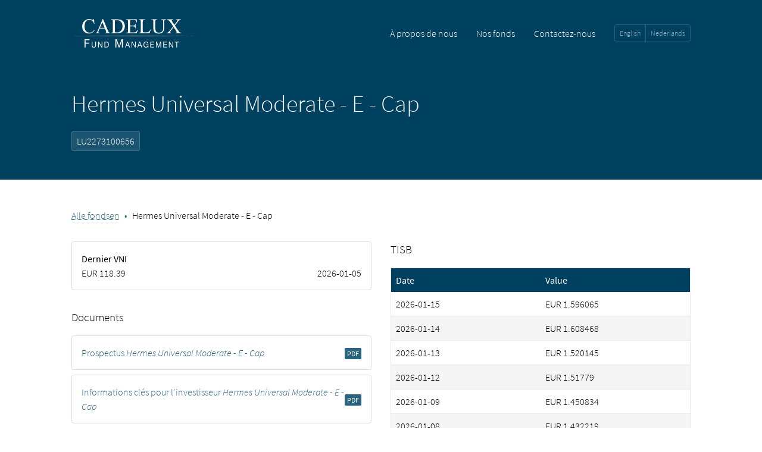

--- FILE ---
content_type: text/html; charset=UTF-8
request_url: https://www.cadelux.lu/fr-lu/fonds/hermes-universal-moderate-e-cap
body_size: 5501
content:
<!doctype html><!-- layout: base --><html lang="fr-LU"><head>
  
    <meta charset="utf-8">
    <title>Hermes Universal Moderate - E - cap</title>
    <meta name="description" content="CAD - Fonds">
    <meta name="og:locale" content="fr_LU">
    <meta name="theme-color" content="#28648a">
    <meta name="viewport" content="width=device-width, initial-scale=1">

    
    <meta property="og:description" content="CAD - Fonds">
    <meta property="og:title" content="Hermes Universal Moderate - E - cap">
    <meta name="twitter:description" content="CAD - Fonds">
    <meta name="twitter:title" content="Hermes Universal Moderate - E - cap">

    

    

    <style>
a.cta_button{-moz-box-sizing:content-box !important;-webkit-box-sizing:content-box !important;box-sizing:content-box !important;vertical-align:middle}.hs-breadcrumb-menu{list-style-type:none;margin:0px 0px 0px 0px;padding:0px 0px 0px 0px}.hs-breadcrumb-menu-item{float:left;padding:10px 0px 10px 10px}.hs-breadcrumb-menu-divider:before{content:'›';padding-left:10px}.hs-featured-image-link{border:0}.hs-featured-image{float:right;margin:0 0 20px 20px;max-width:50%}@media (max-width: 568px){.hs-featured-image{float:none;margin:0;width:100%;max-width:100%}}.hs-screen-reader-text{clip:rect(1px, 1px, 1px, 1px);height:1px;overflow:hidden;position:absolute !important;width:1px}
</style>

<link rel="stylesheet" href="https://www.cadelux.lu/hubfs/hub_generated/template_assets/1/50490454511/1766049792256/template_main.min.css">
<link rel="stylesheet" href="https://www.cadelux.lu/hubfs/hub_generated/module_assets/1/47707422944/1744228870308/module_Header.min.css">
<link rel="stylesheet" href="https://www.cadelux.lu/hs-fs/hub/25126500/hub_generated/template_assets/47706162413/1657618294642/cadel/css/cadelam.min.css">
<link rel="stylesheet" href="https://www.cadelux.lu/hubfs/hub_generated/module_assets/1/47715068915/1744228874435/module_Footer.min.css">

    


    
    <link rel="canonical" href="https://www.cadelux.lu/fr-lu/fonds/hermes-universal-moderate-e-cap">



<meta property="og:url" content="https://www.cadelux.lu/fr-lu/fonds/hermes-universal-moderate-e-cap">
<meta name="twitter:card" content="summary">
<meta http-equiv="content-language" content="fr-lu">
<link rel="alternate" hreflang="en-lu" href="https://www.cadelux.lu/en-lu/funds/hermes-universal-moderate-e-cap">
<link rel="alternate" hreflang="fr-lu" href="https://www.cadelux.lu/fr-lu/fonds/hermes-universal-moderate-e-cap">
<link rel="alternate" hreflang="nl-lu" href="https://www.cadelux.lu/nl-lu/fondsen/hermes-universal-moderate-e-cap">







    
    
    
    
    
      <script src="https://assets.cadelux.lu/script.js" data-site="DLULQRKD" defer></script>
    
    
  <meta name="generator" content="HubSpot"></head>
  <body data-site-language="fr" data-site-country="lu">
    <div class="page-wrapper">
      <div id="hs_cos_wrapper_module_16577980379926" class="hs_cos_wrapper hs_cos_wrapper_widget hs_cos_wrapper_type_module" style="" data-hs-cos-general-type="widget" data-hs-cos-type="module">

  













<div class="header">
  <div class="page-padding">
    <div class="container container--large">
      <div class="header__container">
        <a href="https://www.cadelux.lu?hsLang=fr-lu"><img src="https://www.cadelux.lu/hubfs/raw_assets/public/cadel/img/cadelux_logo.svg" class="header__logo hs-skip-lang-url-rewrite"></a>
        <div>
          <ul class="header__navigation">
            
              
            
              
                <li class="header__navigation-item">
                  <a href="https://www.cadelux.lu/fr-lu/a-propos-de-nous" class="header__navigation-link  hs-skip-lang-url-rewrite">À propos de nous</a>
                </li>
              
            
              
                <li class="header__navigation-item">
                  <a href="https://www.cadelux.lu/fr-lu/fonds" class="header__navigation-link  active hs-skip-lang-url-rewrite">Nos fonds</a>
                </li>
              
            
              
                <li class="header__navigation-item">
                  <a href="https://www.cadelux.lu/fr-lu/contact" class="header__navigation-link  hs-skip-lang-url-rewrite">Contactez-nous</a>
                </li>
              
            
             
              <li>
                <ul class="langswitch">
                
                  <li class="langswitch__item" data-lang="en-lu"><a class="langswitch__link hs-skip-lang-url-rewrite" href="/en-lu/funds">English</a></li>
                
                  <li class="langswitch__item" data-lang="nl-lu"><a class="langswitch__link hs-skip-lang-url-rewrite" href="/nl-lu/fondsen">Nederlands</a></li>
                
                </ul>
              </li>
            
          </ul>
          
        </div>
      </div>
    </div>
  </div>
</div></div>      
      <div class="page-content">
      <span id="hs_cos_wrapper_content" class="hs_cos_wrapper hs_cos_wrapper_widget_container hs_cos_wrapper_type_widget_container" style="" data-hs-cos-general-type="widget_container" data-hs-cos-type="widget_container"><div id="hs_cos_wrapper_widget_1656080022563" class="hs_cos_wrapper hs_cos_wrapper_widget hs_cos_wrapper_type_module" style="" data-hs-cos-general-type="widget" data-hs-cos-type="module">














  


  

  

  

  

  

  

  

  

  

  

  

  

  

  

  

  

  

  

  

  

  

  

  

  

  

  

  

  

  

  

  

  

  

  

  

  

  

  

  

  

  

  

  

  

  

  

  

  

  

  

  

  

  

  

  

  

  

  

  

  

  

  

  

  

  

  

  

  

  

  

  

  

  

  

  

  

  

  

  

  

  

  

  

  

  

  

  

  

  

  

  

  

  

  

  

  

  

  

  

  

  

  

  

  

  

  

  

  

  

  

  

  

  

  

  

  

  

  

  

  

  

  

  

  

  

  

  

  

  

  

  

  

  

  

  

  

  

  

  

  

  

  

  

  

  

  

  

  

  

  

  

  

  

  

  

  

  

  

  

  

  

  

  

  

  

  

  

  

  

  

  

  

  

  

  

  

  

  

  

  

  

  

  

  

  

  

  

  

  

  

  

  

  

  

  

  

  

  

  

  

  

  

  

  

  

  

  

  

  

  

  

  

  

  

  

  

  

  

  

  

  

  

  

  

  

  

  

  

  

  

  

  

  

  

  

  

  

  

  

  

  

  

  

  

  

  

  

  

  

  

  

  

  

  

  

  

  

  

  

  

  

  

  

  

  

  

  

  

  

  

  

  

  

  

  

  

  

  

  

  

  

  

  

  

  

  

  

  

  

  

  

  

  

  

  

  

  

  

  

  

  

  

  

  

  

  

  

  

  

  

  

  

  

  

  

  

  

  

  

  

  

  

  

  

  

  

  

  

  

  

  

  

  

  

  

  

  

  

  

  

  

  

  

  

  

  

  

  

  

  

  

  

  

  

  

  

  

  

  

  

  

  

  

  

  

  

  

  

  

  

  

  

  

  

  

  

  

  

  

  

  

  

  

  

  

  

  

  

  

  

  

  

  

  

  

  

  

  

  

  

  

  

  

  

  

  

  

  

  

  

  

  

  

  

  

  

  





<section class="section section__page-header" id="widget_1656080022563">
  <div class="page-header">
    <div class="page-padding">
      <div class="container container--large">
        <div class="page-header__container">
          <div class="richtext richtext--inverted">
            <h1>Hermes Universal Moderate - E - Cap</h1>
            <span class="fund__isin">LU2273100656</span>
          </div>
        </div>
      </div>
    </div>
  </div>
</section>

<section class="section section__funds" id="widget_1656080022563">
    <div class="page-padding">
      <div class="container container--large">
        <ul class="breadcrumb">
          <li><a href="./?hsLang=fr-lu">
          
          Alle fondsen
          
          </a></li>
          <li><span>Hermes Universal Moderate - E - Cap</span></li>
        </ul>
        <div class="fund__grid">
          <div class="fund__content">
            
            
            
            
            
            
            
            
            
            
            
            
            
            
            
            
            
            
            
            
            
            
            
            
            
            
            
            
            
            
            
            
            
            
            
            
            
            
            
            
            
            
            
            
            
            
            
            
            
            
            
            
            
            
            
            
            
            
            
            
            
            
            
            
            
            
            
            
            
            
            
            
            
            
            
            
            
            
            
            
            
            
            
            
            
            
            
            
            
            
            
            
            
            
            
            
            
            
            
            
            
            
            
            
            
            
            
            
            
            
            
            
            
            
            
            
            
            
            
            
            
            
            
            
            
            
            
            
            
            
            
            
            
            
            
            
            
            
            
            
            
            
            
            
            
            
            
            
            
            
            
            
            
            
            
            
            
            
            
            
            
            
            
            
            
            
            
            
            
            
            
            
            
            
            
            
            
            
            
            
            
            
            
            
            
            
            
            
            
            
            
            
            
            
            
            
            
            
            
            
            
            
            
            
            
            
            
            
            
            
            
            
            
            
            
            
            
            
            
            
            
            
            
            
            
            
            
            
            
            
            
            
            
            
            
            
            
            
            
            
            
            
            
            
            
            
            
            
            
            
            
            
            
            
            
            
            
            
            
            
            
            
            
            
            
            
            
            
            
            
            
            
            
            
            
            
            
            
            
            
            
            
            
            
            
            
            
            
            
            
            
            
            
            
            
            
            
            
            
            
            
            
            
            
            
            
            
            
            
            
            
            
            
            
            
            
            
            
            
            
            
            
            
            
            
            
            
            
            
            
            
            
            
            
            
            
            
            
            
            
            
            
            
            
            
            
            
            
            
            
            
            
            
            
            
            
            
            
            
            
            
            
            
            
            
            
            
            
            
            
            
            
            
            
            
            
            
            
            
            
            
            
            
            
            
            
            
            
            
            
            
            
            
            
            
            
            
            
            
            
            
            
            
            
            
            
            
            
            
            
            
            
            
            
            
            
            
            
            
            
            
            
            
            
            
            
            
            
            
            
            
            
            
            
            
            
            
            
            
            
            
            
            
            
            
            
            
            
            
            
            
            
            
            
            
            
            
            
            
            
            
            
            
            
            
            
            
            
            
            
            
            
            <div class="cad-fund__niw">
              
              <strong>Dernier VNI</strong>
              
              <div class="fund__niw-grid">
                <div class="fund__niw-value">
                  EUR 118.39
                </div>
                <div class="fund__niw-date">
                  2026-01-05
                </div>
              </div>
            </div>
            
            
            
            
            
            
            
            
            
            
            
            
            
            
            
            
            
            
            
            
            
            
            
            
            
            
            
            
            
            
            
            
            
            
            
            
            
            
            
            
            
            
            
            
            
            
            
            
            
            
            
            
            
            
            
            
            
            
            
            
            
            
            
            
            
            
            
            
            
            
            
            
            
            
            
            
            
            
            
            
            
            
            
            
            
            
            
            
            
            
            
            
            
            
            
            
            
            
            
            
            
            
            
            
            
            
            
            
            
            
            
            
            
            
            
            
            
            
            
            
            
            
            
            
            
            
            
            
            
            
            
            
            
            
            
            
            
            
            
            
            
            
            
            
            
            
            
            
            
            
            
            
            
            
            
            
            
            
            
            
            
            
            
            
            
            
            
            
            
            
            
            
            
            
            
            
            
            
            
            
            
            
            
            
            
            
            
            
            
            
            
            
            
            
            
            
            
            
            
            
            
            
            
            
            
            
            
            
            
            
            
            
            
            
            
            
            
            
            
            
            
            
            
            
            
            
            
            
            
            
            
            
            
            
            
            
            
            
            
            
            
            
            
            
            
            
            
            
            
            
            
            
            
            
            
            
            
            
            
            
            
            
            
            
            
            
            
            
            
            
            
            
            
            
            
            
            
            
            
            
            
            
            
            
            
            
            
            
            
            
            
            
            
            
            
            
            
            
            
            
            
            
            
            
            
            
            
            
            
            
            
            
            
            
            
            
            
            
            
            
            
            
            
            
            
            
            
            
            
            
            
            
            
            
            
            
            
            
            
            
            
            
            
            
            
            
            
            
            
            
            
            
            
            
            
            
            
            
            
            
            
            
            
            
            <div class="">
              
              <h3>Documents</h3>
              
              <ul class="fund__downloads">
                               
                
                  
                  <li><a href="https://cdn.cadelux.lu/online/Prospectus/HERMES_Prospectus__FR.pdf" target="_blank"><span>Prospectus <em>Hermes Universal Moderate - E - Cap</em></span> <div><span class="fund__downloads-type">PDF</span></div></a></li>
                  
                
    
                
                
                  
                  <li><a href="https://priips-document.com/cadelux/LU2273100656/fr/" target="_blank"><span>Informations clés pour l'investisseur <em>Hermes Universal Moderate - E - Cap</em></span> <div><span class="fund__downloads-type">PDF</span></div></a></li>
                  
                

                
                
                  
                  <li><a href="https://cdn.cadelux.lu/online/Rapportannuel/HERMES__FR.pdf" target="_blank"><span>Rapport annuel <em>Hermes Universal Moderate - E - Cap</em></span> <div><span class="fund__downloads-type">PDF</span></div></a></li>
                  
                

                
                
                  
                  <li><a href="https://cdn.cadelux.lu/online/Rapportsemestriel/HERMES_SEMI__FR.pdf" target="_blank"><span>Rapport semestriel <em>Hermes Universal Moderate - E - Cap</em></span> <div><span class="fund__downloads-type">PDF</span></div></a></li>
                  
                
                
                
                
              
              
              
                
                  
                
              
              
                
                
                  
                  <li><a href="https://cdn.cadelux.lu/online/SFDR/sfdr-disclosure.com_cadelux_website_fr_HERMES_UNIVERSAL_MODERATE.pdf" target="_blank"><span>Sustainability Disclosure <em>Hermes Universal Moderate - E - Cap</em></span> <div><span class="fund__downloads-type">PDF</span></div></a></li>
                  
                
              
              </ul>
            </div>
          </div>
          <div class="fund__tisb">
            <h3>TISB</h3>
            
            
            
            
            
            <table class="">
              <thead class="fund__tisb-head">
                <tr>
                  
                  <th>Date</th>
                  <th>Value</th>
                  
                </tr>
              </thead>
              <tbody class="fund__tisb-body">
              
              
                <tr>
                  <td>2026-01-15</td>
                  <td>EUR 1.596065</td>
                </tr>
              
                <tr>
                  <td>2026-01-14</td>
                  <td>EUR 1.608468</td>
                </tr>
              
                <tr>
                  <td>2026-01-13</td>
                  <td>EUR 1.520145</td>
                </tr>
              
                <tr>
                  <td>2026-01-12</td>
                  <td>EUR 1.51779</td>
                </tr>
              
                <tr>
                  <td>2026-01-09</td>
                  <td>EUR 1.450834</td>
                </tr>
              
                <tr>
                  <td>2026-01-08</td>
                  <td>EUR 1.432219</td>
                </tr>
              
                <tr>
                  <td>2026-01-07</td>
                  <td>EUR 1.460158</td>
                </tr>
              
                <tr>
                  <td>2026-01-06</td>
                  <td>EUR 1.321062</td>
                </tr>
              
                <tr>
                  <td>2026-01-05</td>
                  <td>EUR 1.216311</td>
                </tr>
              
                <tr>
                  <td>2026-01-02</td>
                  <td>EUR 1.106462</td>
                </tr>
              
                <tr>
                  <td>2025-12-31</td>
                  <td>EUR 1.211504</td>
                </tr>
              
                <tr>
                  <td>2025-12-30</td>
                  <td>EUR 1.209829</td>
                </tr>
              
                <tr>
                  <td>2025-12-29</td>
                  <td>EUR 1.260383</td>
                </tr>
              
                <tr>
                  <td>2025-12-24</td>
                  <td>EUR 1.129893</td>
                </tr>
              
                <tr>
                  <td>2025-12-23</td>
                  <td>EUR 1.111992</td>
                </tr>
              
                <tr>
                  <td>2025-12-22</td>
                  <td>EUR 1.025498</td>
                </tr>
              
                <tr>
                  <td>2025-12-19</td>
                  <td>EUR 1.023</td>
                </tr>
              
                <tr>
                  <td>2025-12-18</td>
                  <td>EUR 1.144012</td>
                </tr>
              
                <tr>
                  <td>2025-12-17</td>
                  <td>EUR 1.101622</td>
                </tr>
              
                <tr>
                  <td>2025-12-16</td>
                  <td>EUR 1.152066</td>
                </tr>
              
                <tr>
                  <td>2025-12-15</td>
                  <td>EUR 1.104342</td>
                </tr>
              
                <tr>
                  <td>2025-12-12</td>
                  <td>EUR 1.07771</td>
                </tr>
              
                <tr>
                  <td>2025-12-11</td>
                  <td>EUR 1.11313</td>
                </tr>
              
                <tr>
                  <td>2025-12-10</td>
                  <td>EUR 1.073925</td>
                </tr>
              
                <tr>
                  <td>2025-12-09</td>
                  <td>EUR 1.117298</td>
                </tr>
              
                <tr>
                  <td>2025-12-08</td>
                  <td>EUR 1.110631</td>
                </tr>
              
                <tr>
                  <td>2025-12-05</td>
                  <td>EUR 1.323162</td>
                </tr>
              
                <tr>
                  <td>2025-12-04</td>
                  <td>EUR 1.394497</td>
                </tr>
              
                <tr>
                  <td>2025-12-03</td>
                  <td>EUR 1.437662</td>
                </tr>
              
                <tr>
                  <td>2025-12-02</td>
                  <td>EUR 1.393972</td>
                </tr>
              
                <tr>
                  <td>2025-12-01</td>
                  <td>EUR 1.363471</td>
                </tr>
              
                <tr>
                  <td>2025-11-28</td>
                  <td>EUR 1.512193</td>
                </tr>
              
                <tr>
                  <td>2025-11-27</td>
                  <td>EUR 1.52078</td>
                </tr>
              
                <tr>
                  <td>2025-11-26</td>
                  <td>EUR 1.532551</td>
                </tr>
              
                <tr>
                  <td>2025-11-25</td>
                  <td>EUR 1.498169</td>
                </tr>
              
                <tr>
                  <td>2025-11-24</td>
                  <td>EUR 1.437899</td>
                </tr>
              
                <tr>
                  <td>2025-11-21</td>
                  <td>EUR 1.370543</td>
                </tr>
              
                <tr>
                  <td>2025-11-20</td>
                  <td>EUR 1.38817</td>
                </tr>
              
                <tr>
                  <td>2025-11-19</td>
                  <td>EUR 1.3677</td>
                </tr>
              
                <tr>
                  <td>2025-11-18</td>
                  <td>EUR 1.343436</td>
                </tr>
              
                <tr>
                  <td>2025-11-17</td>
                  <td>EUR 1.36905</td>
                </tr>
              
                <tr>
                  <td>2025-11-14</td>
                  <td>EUR 1.333832</td>
                </tr>
              
                <tr>
                  <td>2025-11-13</td>
                  <td>EUR 1.464406</td>
                </tr>
              
                <tr>
                  <td>2025-11-12</td>
                  <td>EUR 1.618702</td>
                </tr>
              
                <tr>
                  <td>2025-11-10</td>
                  <td>EUR 1.515522</td>
                </tr>
              
                <tr>
                  <td>2025-11-07</td>
                  <td>EUR 1.47626</td>
                </tr>
              
                <tr>
                  <td>2025-11-06</td>
                  <td>EUR 1.594695</td>
                </tr>
              
                <tr>
                  <td>2025-11-05</td>
                  <td>EUR 1.566121</td>
                </tr>
              
                <tr>
                  <td>2025-11-04</td>
                  <td>EUR 1.621358</td>
                </tr>
              
                <tr>
                  <td>2025-11-03</td>
                  <td>EUR 1.626269</td>
                </tr>
              
                <tr>
                  <td>2025-10-31</td>
                  <td>EUR 1.742205</td>
                </tr>
              
                <tr>
                  <td>2025-10-30</td>
                  <td>EUR 1.70065</td>
                </tr>
              
                <tr>
                  <td>2025-10-29</td>
                  <td>EUR 1.765719</td>
                </tr>
              
                <tr>
                  <td>2025-10-28</td>
                  <td>EUR 1.746063</td>
                </tr>
              
                <tr>
                  <td>2025-10-27</td>
                  <td>EUR 1.739689</td>
                </tr>
              
                <tr>
                  <td>2025-10-24</td>
                  <td>EUR 1.651971</td>
                </tr>
              
                <tr>
                  <td>2025-10-23</td>
                  <td>EUR 1.75645</td>
                </tr>
              
                <tr>
                  <td>2025-10-22</td>
                  <td>EUR 1.816268</td>
                </tr>
              
                <tr>
                  <td>2025-10-21</td>
                  <td>EUR 1.834244</td>
                </tr>
              
                <tr>
                  <td>2025-10-20</td>
                  <td>EUR 1.750564</td>
                </tr>
              
                <tr>
                  <td>2025-10-17</td>
                  <td>EUR 1.713098</td>
                </tr>
              
                <tr>
                  <td>2025-10-16</td>
                  <td>EUR 1.787835</td>
                </tr>
              
                <tr>
                  <td>2025-10-15</td>
                  <td>EUR 1.764357</td>
                </tr>
              
                <tr>
                  <td>2025-10-14</td>
                  <td>EUR 1.571462</td>
                </tr>
              
                <tr>
                  <td>2025-10-13</td>
                  <td>EUR 1.520456</td>
                </tr>
              
                <tr>
                  <td>2025-10-10</td>
                  <td>EUR 1.471901</td>
                </tr>
              
                <tr>
                  <td>2025-10-09</td>
                  <td>EUR 1.407095</td>
                </tr>
              
                <tr>
                  <td>2025-10-08</td>
                  <td>EUR 1.467909</td>
                </tr>
              
                <tr>
                  <td>2025-10-07</td>
                  <td>EUR 1.363393</td>
                </tr>
              
                <tr>
                  <td>2025-10-06</td>
                  <td>EUR 1.342651</td>
                </tr>
              
                <tr>
                  <td>2025-10-03</td>
                  <td>EUR 1.38936</td>
                </tr>
              
                <tr>
                  <td>2025-10-02</td>
                  <td>EUR 1.376143</td>
                </tr>
              
                <tr>
                  <td>2025-10-01</td>
                  <td>EUR 1.299282</td>
                </tr>
              
                <tr>
                  <td>2025-09-30</td>
                  <td>EUR 1.276069</td>
                </tr>
              
                <tr>
                  <td>2025-09-29</td>
                  <td>EUR 1.273619</td>
                </tr>
              
                <tr>
                  <td>2025-09-26</td>
                  <td>EUR 1.150595</td>
                </tr>
              
                <tr>
                  <td>2025-09-25</td>
                  <td>EUR 1.088773</td>
                </tr>
              
                <tr>
                  <td>2025-09-24</td>
                  <td>EUR 1.180309</td>
                </tr>
              
                <tr>
                  <td>2025-09-23</td>
                  <td>EUR 1.173033</td>
                </tr>
              
                <tr>
                  <td>2025-09-22</td>
                  <td>EUR 1.174545</td>
                </tr>
              
                <tr>
                  <td>2025-09-19</td>
                  <td>EUR 1.170429</td>
                </tr>
              
                <tr>
                  <td>2025-09-18</td>
                  <td>EUR 1.213183</td>
                </tr>
              
                <tr>
                  <td>2025-09-17</td>
                  <td>EUR 1.30445</td>
                </tr>
              
                <tr>
                  <td>2025-09-16</td>
                  <td>EUR 1.264853</td>
                </tr>
              
                <tr>
                  <td>2025-09-15</td>
                  <td>EUR 1.273743</td>
                </tr>
              
                <tr>
                  <td>2025-09-12</td>
                  <td>EUR 1.176153</td>
                </tr>
              
                <tr>
                  <td>2025-09-11</td>
                  <td>EUR 1.308751</td>
                </tr>
              
                <tr>
                  <td>2025-09-10</td>
                  <td>EUR 1.320775</td>
                </tr>
              
                <tr>
                  <td>2025-09-09</td>
                  <td>EUR 1.279888</td>
                </tr>
              
                <tr>
                  <td>2025-09-08</td>
                  <td>EUR 1.293053</td>
                </tr>
              
                <tr>
                  <td>2025-09-05</td>
                  <td>EUR 1.2029</td>
                </tr>
              
                <tr>
                  <td>2025-09-04</td>
                  <td>EUR 1.02088</td>
                </tr>
              
                <tr>
                  <td>2025-09-03</td>
                  <td>EUR 0.916846</td>
                </tr>
              
                <tr>
                  <td>2025-09-02</td>
                  <td>EUR 0.796298</td>
                </tr>
              
                <tr>
                  <td>2025-09-01</td>
                  <td>EUR 0.951538</td>
                </tr>
              
                <tr>
                  <td>2025-08-29</td>
                  <td>EUR 1.023644</td>
                </tr>
              
                <tr>
                  <td>2025-08-28</td>
                  <td>EUR 1.111176</td>
                </tr>
              
                <tr>
                  <td>2025-08-27</td>
                  <td>EUR 1.103022</td>
                </tr>
              
                <tr>
                  <td>2025-08-26</td>
                  <td>EUR 1.060105</td>
                </tr>
              
                <tr>
                  <td>2025-08-25</td>
                  <td>EUR 0.977514</td>
                </tr>
              
                <tr>
                  <td>2025-08-22</td>
                  <td>EUR 1.078371</td>
                </tr>
              
                <tr>
                  <td>2025-08-21</td>
                  <td>EUR 0.984079</td>
                </tr>
              
                <tr>
                  <td>2025-08-20</td>
                  <td>EUR 1.150996</td>
                </tr>
              
                <tr>
                  <td>2025-08-19</td>
                  <td>EUR 1.086067</td>
                </tr>
              
                <tr>
                  <td>2025-08-18</td>
                  <td>EUR 1.048952</td>
                </tr>
              
                <tr>
                  <td>2025-08-14</td>
                  <td>EUR 1.172688</td>
                </tr>
              
                <tr>
                  <td>2025-08-13</td>
                  <td>EUR 1.234047</td>
                </tr>
              
                <tr>
                  <td>2025-08-12</td>
                  <td>EUR 1.026237</td>
                </tr>
              
                <tr>
                  <td>2025-08-11</td>
                  <td>EUR 1.134077</td>
                </tr>
              
                <tr>
                  <td>2025-08-08</td>
                  <td>EUR 1.124934</td>
                </tr>
              
                <tr>
                  <td>2025-08-07</td>
                  <td>EUR 1.268479</td>
                </tr>
              
                <tr>
                  <td>2025-08-06</td>
                  <td>EUR 1.203211</td>
                </tr>
              
                <tr>
                  <td>2025-08-05</td>
                  <td>EUR 1.275346</td>
                </tr>
              
                <tr>
                  <td>2025-08-04</td>
                  <td>EUR 1.257948</td>
                </tr>
              
                <tr>
                  <td>2025-08-01</td>
                  <td>EUR 1.079194</td>
                </tr>
              
                <tr>
                  <td>2025-07-31</td>
                  <td>EUR 1.110958</td>
                </tr>
              
                <tr>
                  <td>2025-07-30</td>
                  <td>EUR 1.081605</td>
                </tr>
              
                <tr>
                  <td>2025-07-29</td>
                  <td>EUR 1.071328</td>
                </tr>
              
                <tr>
                  <td>2025-07-28</td>
                  <td>EUR 1.08886</td>
                </tr>
              
                <tr>
                  <td>2025-07-25</td>
                  <td>EUR 0.923165</td>
                </tr>
              
                <tr>
                  <td>2025-07-24</td>
                  <td>EUR 0.962276</td>
                </tr>
              
                <tr>
                  <td>2025-07-23</td>
                  <td>EUR 1.156468</td>
                </tr>
              
                <tr>
                  <td>2025-07-22</td>
                  <td>EUR 1.243649</td>
                </tr>
              
                <tr>
                  <td>2025-07-18</td>
                  <td>EUR 0.932283</td>
                </tr>
              
                <tr>
                  <td>2025-07-17</td>
                  <td>EUR 0.971361</td>
                </tr>
              
                <tr>
                  <td>2025-07-16</td>
                  <td>EUR 0.935609</td>
                </tr>
              
                <tr>
                  <td>2025-07-15</td>
                  <td>EUR 0.87929</td>
                </tr>
              
                <tr>
                  <td>2025-07-14</td>
                  <td>EUR 0.813075</td>
                </tr>
              
                <tr>
                  <td>2025-07-11</td>
                  <td>EUR 0.809291</td>
                </tr>
              
                <tr>
                  <td>2025-07-10</td>
                  <td>EUR 0.876101</td>
                </tr>
              
                <tr>
                  <td>2025-07-09</td>
                  <td>EUR 0.955604</td>
                </tr>
              
                <tr>
                  <td>2025-07-08</td>
                  <td>EUR 0.890685</td>
                </tr>
              
                <tr>
                  <td>2025-07-07</td>
                  <td>EUR 1.014193</td>
                </tr>
              
                <tr>
                  <td>2025-07-04</td>
                  <td>EUR 1.08901</td>
                </tr>
              
                <tr>
                  <td>2025-07-03</td>
                  <td>EUR 1.045661</td>
                </tr>
              
                <tr>
                  <td>2025-07-02</td>
                  <td>EUR 0.861229</td>
                </tr>
              
                <tr>
                  <td>2025-07-01</td>
                  <td>EUR 0.930526</td>
                </tr>
              
                <tr>
                  <td>2025-06-30</td>
                  <td>EUR 0.7922</td>
                </tr>
              
                <tr>
                  <td>2025-06-27</td>
                  <td>EUR 0.796336</td>
                </tr>
              
                <tr>
                  <td>2025-06-26</td>
                  <td>EUR 0.84343</td>
                </tr>
              
                <tr>
                  <td>2025-06-25</td>
                  <td>EUR 0.82891</td>
                </tr>
              
                <tr>
                  <td>2025-06-24</td>
                  <td>EUR 0.870949</td>
                </tr>
              
                <tr>
                  <td>2025-06-23</td>
                  <td>EUR 0.878734</td>
                </tr>
              
                <tr>
                  <td>2025-06-20</td>
                  <td>EUR 0.858452</td>
                </tr>
              
                <tr>
                  <td>2025-06-19</td>
                  <td>EUR 0.824183</td>
                </tr>
              
                <tr>
                  <td>2025-06-18</td>
                  <td>EUR 0.941741</td>
                </tr>
              
                <tr>
                  <td>2025-06-17</td>
                  <td>EUR 0.837758</td>
                </tr>
              
                <tr>
                  <td>2025-06-16</td>
                  <td>EUR 0.859309</td>
                </tr>
              
                <tr>
                  <td>2025-06-13</td>
                  <td>EUR 0.783652</td>
                </tr>
              
                <tr>
                  <td>2025-06-12</td>
                  <td>EUR 1.015144</td>
                </tr>
              
                <tr>
                  <td>2025-06-11</td>
                  <td>EUR 0.899809</td>
                </tr>
              
                <tr>
                  <td>2025-06-10</td>
                  <td>EUR 0.917649</td>
                </tr>
              
                <tr>
                  <td>2025-06-06</td>
                  <td>EUR 0.686585</td>
                </tr>
              
                <tr>
                  <td>2025-06-05</td>
                  <td>EUR 0.644529</td>
                </tr>
              
                <tr>
                  <td>2025-06-04</td>
                  <td>EUR 0.840842</td>
                </tr>
              
                <tr>
                  <td>2025-06-03</td>
                  <td>EUR 0.823899</td>
                </tr>
              
                <tr>
                  <td>2025-06-02</td>
                  <td>EUR 0.777115</td>
                </tr>
              
                <tr>
                  <td>2025-05-30</td>
                  <td>EUR 0.857348</td>
                </tr>
              
                <tr>
                  <td>2025-05-28</td>
                  <td>EUR 0.654827</td>
                </tr>
              
                <tr>
                  <td>2025-05-27</td>
                  <td>EUR 0.68419</td>
                </tr>
              
                <tr>
                  <td>2025-05-26</td>
                  <td>EUR 0.540101</td>
                </tr>
              
                <tr>
                  <td>2025-05-23</td>
                  <td>EUR 0.480521</td>
                </tr>
              
                <tr>
                  <td>2025-05-22</td>
                  <td>EUR 0.340706</td>
                </tr>
              
                <tr>
                  <td>2025-05-21</td>
                  <td>EUR 0.320947</td>
                </tr>
              
                <tr>
                  <td>2025-05-20</td>
                  <td>EUR 0.477022</td>
                </tr>
              
                <tr>
                  <td>2025-05-19</td>
                  <td>EUR 0.506074</td>
                </tr>
              
                <tr>
                  <td>2025-05-16</td>
                  <td>EUR 0.522014</td>
                </tr>
              
                <tr>
                  <td>2025-05-15</td>
                  <td>EUR 0.388723</td>
                </tr>
              
                <tr>
                  <td>2025-05-14</td>
                  <td>EUR 0.16962</td>
                </tr>
              
                <tr>
                  <td>2025-05-13</td>
                  <td>EUR 0.238966</td>
                </tr>
              
                <tr>
                  <td>2025-05-12</td>
                  <td>EUR 0.327445</td>
                </tr>
              
                <tr>
                  <td>2025-05-09</td>
                  <td>EUR 0.433991</td>
                </tr>
              
                <tr>
                  <td>2025-05-08</td>
                  <td>EUR 0.473795</td>
                </tr>
              
                <tr>
                  <td>2025-05-07</td>
                  <td>EUR 0.574118</td>
                </tr>
              
                <tr>
                  <td>2025-05-06</td>
                  <td>EUR 0.342553</td>
                </tr>
              
                <tr>
                  <td>2025-05-05</td>
                  <td>EUR 0.376699</td>
                </tr>
              
                <tr>
                  <td>2025-05-02</td>
                  <td>EUR 0.322695</td>
                </tr>
              
                <tr>
                  <td>2025-04-30</td>
                  <td>EUR 0.542116</td>
                </tr>
              
                <tr>
                  <td>2025-04-29</td>
                  <td>EUR 0.423207</td>
                </tr>
              
                <tr>
                  <td>2025-04-28</td>
                  <td>EUR 0.407517</td>
                </tr>
              
                <tr>
                  <td>2025-04-25</td>
                  <td>EUR 0.544736</td>
                </tr>
              
                <tr>
                  <td>2025-04-24</td>
                  <td>EUR 0.581894</td>
                </tr>
              
                <tr>
                  <td>2025-04-23</td>
                  <td>EUR 0.408606</td>
                </tr>
              
                <tr>
                  <td>2025-04-22</td>
                  <td>EUR 0.38406</td>
                </tr>
              
                <tr>
                  <td>2025-04-17</td>
                  <td>EUR 0.278304</td>
                </tr>
              
                <tr>
                  <td>2025-04-16</td>
                  <td>EUR 0.037571</td>
                </tr>
              
                <tr>
                  <td>2025-04-15</td>
                  <td>EUR -0.040171</td>
                </tr>
              
                <tr>
                  <td>2025-04-14</td>
                  <td>EUR -0.140621</td>
                </tr>
              
                <tr>
                  <td>2025-04-11</td>
                  <td>EUR -0.445751</td>
                </tr>
              
                <tr>
                  <td>2025-04-10</td>
                  <td>EUR -0.247062</td>
                </tr>
              
                <tr>
                  <td>2025-04-09</td>
                  <td>EUR -0.449427</td>
                </tr>
              
                <tr>
                  <td>2025-04-08</td>
                  <td>EUR -0.252655</td>
                </tr>
              
                <tr>
                  <td>2025-04-07</td>
                  <td>EUR -0.35752</td>
                </tr>
              
                <tr>
                  <td>2025-04-04</td>
                  <td>EUR -0.040528</td>
                </tr>
              
                <tr>
                  <td>2025-04-03</td>
                  <td>EUR 0.04219</td>
                </tr>
              
                <tr>
                  <td>2025-04-02</td>
                  <td>EUR 0.053674</td>
                </tr>
              
                <tr>
                  <td>2025-04-01</td>
                  <td>EUR 0.15828</td>
                </tr>
              
                <tr>
                  <td>2025-03-31</td>
                  <td>EUR -0.028552</td>
                </tr>
              
                <tr>
                  <td>2025-03-28</td>
                  <td>EUR 0.073766</td>
                </tr>
              
                <tr>
                  <td>2025-03-27</td>
                  <td>EUR -0.041178</td>
                </tr>
              
                <tr>
                  <td>2025-03-26</td>
                  <td>EUR -0.057168</td>
                </tr>
              
                <tr>
                  <td>2025-03-25</td>
                  <td>EUR -0.088693</td>
                </tr>
              
                <tr>
                  <td>2025-03-24</td>
                  <td>EUR -0.038633</td>
                </tr>
              
                <tr>
                  <td>2025-03-21</td>
                  <td>EUR -0.049855</td>
                </tr>
              
                <tr>
                  <td>2025-03-20</td>
                  <td>EUR -0.114892</td>
                </tr>
              
                <tr>
                  <td>2025-03-19</td>
                  <td>EUR -0.229439</td>
                </tr>
              
                <tr>
                  <td>2025-03-18</td>
                  <td>EUR -0.295807</td>
                </tr>
              
                <tr>
                  <td>2025-03-17</td>
                  <td>EUR -0.33327</td>
                </tr>
              
                <tr>
                  <td>2025-03-14</td>
                  <td>EUR -0.484626</td>
                </tr>
              
                <tr>
                  <td>2025-03-13</td>
                  <td>EUR -0.413834</td>
                </tr>
              
                <tr>
                  <td>2025-03-12</td>
                  <td>EUR -0.376394</td>
                </tr>
              
                <tr>
                  <td>2025-03-11</td>
                  <td>EUR -0.394346</td>
                </tr>
              
                <tr>
                  <td>2025-03-10</td>
                  <td>EUR -0.160435</td>
                </tr>
              
                <tr>
                  <td>2025-03-07</td>
                  <td>EUR -0.233572</td>
                </tr>
              
                <tr>
                  <td>2025-03-06</td>
                  <td>EUR -0.216169</td>
                </tr>
              
                <tr>
                  <td>2025-03-05</td>
                  <td>EUR -0.07475</td>
                </tr>
              
                <tr>
                  <td>2025-03-04</td>
                  <td>EUR 0.836536</td>
                </tr>
              
                <tr>
                  <td>2025-03-03</td>
                  <td>EUR 0.98368</td>
                </tr>
              
                <tr>
                  <td>2025-02-28</td>
                  <td>EUR 1.245574</td>
                </tr>
              
                <tr>
                  <td>2025-02-27</td>
                  <td>EUR 1.220893</td>
                </tr>
              
                <tr>
                  <td>2025-02-26</td>
                  <td>EUR 1.106248</td>
                </tr>
              
                <tr>
                  <td>2025-02-25</td>
                  <td>EUR 0.993282</td>
                </tr>
              
                <tr>
                  <td>2025-02-24</td>
                  <td>EUR 0.961899</td>
                </tr>
              
                <tr>
                  <td>2025-02-21</td>
                  <td>EUR 0.958039</td>
                </tr>
              
                <tr>
                  <td>2025-02-20</td>
                  <td>EUR 0.72824</td>
                </tr>
              
                <tr>
                  <td>2025-02-19</td>
                  <td>EUR 0.706819</td>
                </tr>
              
                <tr>
                  <td>2025-02-18</td>
                  <td>EUR 0.87649</td>
                </tr>
              
                <tr>
                  <td>2025-02-17</td>
                  <td>EUR 0.843199</td>
                </tr>
              
                <tr>
                  <td>2025-02-14</td>
                  <td>EUR 0.952273</td>
                </tr>
              
                <tr>
                  <td>2025-02-13</td>
                  <td>EUR 0.986664</td>
                </tr>
              
                <tr>
                  <td>2025-02-12</td>
                  <td>EUR 0.799066</td>
                </tr>
              
                <tr>
                  <td>2025-02-11</td>
                  <td>EUR 0.974398</td>
                </tr>
              
                <tr>
                  <td>2025-02-10</td>
                  <td>EUR 1.248022</td>
                </tr>
              
                <tr>
                  <td>2025-02-07</td>
                  <td>EUR 1.176304</td>
                </tr>
              
                <tr>
                  <td>2025-02-06</td>
                  <td>EUR 1.13829</td>
                </tr>
              
                <tr>
                  <td>2025-02-05</td>
                  <td>EUR 1.129362</td>
                </tr>
              
                <tr>
                  <td>2025-02-04</td>
                  <td>EUR 1.022756</td>
                </tr>
              
                <tr>
                  <td>2025-02-03</td>
                  <td>EUR 1.023718</td>
                </tr>
              
                <tr>
                  <td>2025-01-31</td>
                  <td>EUR 0.825655</td>
                </tr>
              
                <tr>
                  <td>2025-01-30</td>
                  <td>EUR 0.550146</td>
                </tr>
              
                <tr>
                  <td>2025-01-29</td>
                  <td>EUR 0.294969</td>
                </tr>
              
                <tr>
                  <td>2025-01-28</td>
                  <td>EUR 0.306307</td>
                </tr>
              
                <tr>
                  <td>2025-01-27</td>
                  <td>EUR 0.303448</td>
                </tr>
              
                <tr>
                  <td>2025-01-24</td>
                  <td>EUR 0.191802</td>
                </tr>
              
                <tr>
                  <td>2025-01-23</td>
                  <td>EUR 0.30813</td>
                </tr>
              
                <tr>
                  <td>2025-01-22</td>
                  <td>EUR 0.37931</td>
                </tr>
              
                <tr>
                  <td>2025-01-21</td>
                  <td>EUR 0.390629</td>
                </tr>
              
                <tr>
                  <td>2025-01-20</td>
                  <td>EUR 0.325781</td>
                </tr>
              
                <tr>
                  <td>2025-01-17</td>
                  <td>EUR 0.36058</td>
                </tr>
              
                <tr>
                  <td>2025-01-16</td>
                  <td>EUR 0.270249</td>
                </tr>
              
              </tbody>
            </table>
            
            
            <p>Download <a href="/hubfs/TISHIST/C135215_tishistory.txt?hsLang=fr-lu">full history</a>.</p> 
            
          </div>
        </div>
      </div>
    </div>
</section>
NO</div></span>
      </div>
      <div id="hs_cos_wrapper_module_165779849188314" class="hs_cos_wrapper hs_cos_wrapper_widget hs_cos_wrapper_type_module" style="" data-hs-cos-general-type="widget" data-hs-cos-type="module">


  

<div class="footer">
  <div class="page-padding">
    <div class="container container--large">
      <div class="footer__container">
        <div class="footer__footer">
          <ul class="footer__navigation">
          
            
          
            
            <!-- (PageTreeNode: PageTreeNode{label=À propos de nous, url=https://www.cadelux.lu/fr-lu/a-propos-de-nous, children=, activeBranch=false, activeNode=false, level=1, pageTitle=CAD Over Ons FRLU, pageId=50378412730, slug=fr-lu/a-propos-de-nous, linkTarget=null})-->
            <li class="">
              <a href="https://www.cadelux.lu/fr-lu/a-propos-de-nous?hsLang=fr-lu" class=" ">À propos de nous</a>
            </li>
            
          
            
            <!-- (PageTreeNode: PageTreeNode{label=Nos fonds, url=https://www.cadelux.lu/fr-lu/fonds, children=, activeBranch=true, activeNode=true, level=1, pageTitle=CAD - Fondsen FRLU, pageId=50379788278, slug=fr-lu/fonds, linkTarget=null})-->
            <li class="">
              <a href="https://www.cadelux.lu/fr-lu/fonds?hsLang=fr-lu" class="  active">Nos fonds</a>
            </li>
            
          
            
            <!-- (PageTreeNode: PageTreeNode{label=Documents divers, url=https://www.cadelux.lu/fr-lu/documents-divers, children=, activeBranch=false, activeNode=false, level=1, pageTitle=CAD - Documenten FRLU, pageId=50378517708, slug=fr-lu/documents-divers, linkTarget=null})-->
            <li class="">
              <a href="https://www.cadelux.lu/fr-lu/documents-divers?hsLang=fr-lu" class=" ">Documents divers</a>
            </li>
            
          
            
            <!-- (PageTreeNode: PageTreeNode{label=Actualités, url=https://www.cadelux.lu/fr-lu/actualites, children=, activeBranch=false, activeNode=false, level=1, pageTitle=CAD - Actualités FRLU, pageId=237834738904, slug=fr-lu/actualites, linkTarget=null})-->
            <li class="">
              <a href="https://www.cadelux.lu/fr-lu/actualites?hsLang=fr-lu" class=" ">Actualités</a>
            </li>
            
          
            
            <!-- (PageTreeNode: PageTreeNode{label=Contactez-nous, url=https://www.cadelux.lu/fr-lu/contact, children=, activeBranch=false, activeNode=false, level=1, pageTitle=CAD - Contact FRLU, pageId=50380016881, slug=fr-lu/contact, linkTarget=null})-->
            <li class="">
              <a href="https://www.cadelux.lu/fr-lu/contact?hsLang=fr-lu" class=" ">Contactez-nous</a>
            </li>
            
          
          </ul>
        </div>
        <div class="footer__bottom">
          <ul class="footer__bottom-navigation">
          
            
          
            
            <!-- (PageTreeNode: PageTreeNode{label=Informations juridiques, url=https://www.cadelux.lu/fr-lu/informations-juridiques, children=, activeBranch=false, activeNode=false, level=1, pageTitle=CAD - Juridische Informatie FRLU, pageId=50378546386, slug=fr-lu/informations-juridiques, linkTarget=null})-->
            <li class="">
              <a href="https://www.cadelux.lu/fr-lu/informations-juridiques?hsLang=fr-lu" class=" ">Informations juridiques</a>
            </li>
            
          
            
            <!-- (PageTreeNode: PageTreeNode{label=Plainte, url=https://www.cadelux.lu/fr-lu/plaintes-et-service-de-mediation, children=, activeBranch=false, activeNode=false, level=1, pageTitle=CAD - Klachten en ombudsdienst FRLU, pageId=52308357850, slug=fr-lu/plaintes-et-service-de-mediation, linkTarget=null})-->
            <li class="">
              <a href="https://www.cadelux.lu/fr-lu/plaintes-et-service-de-mediation?hsLang=fr-lu" class=" ">Plainte</a>
            </li>
            
               
          </ul>
         <div>
            © 1999 - 2026 Copyright Cadelux S.A.
          </div>
        </div>
      </div>
    </div>
  </div>
</div></div>
    </div>
    
    <script src="/hs/hsstatic/jquery-libs/static-1.4/jquery/jquery-1.11.2.js"></script>
<script src="/hs/hsstatic/jquery-libs/static-1.4/jquery-migrate/jquery-migrate-1.2.1.js"></script>
<script>hsjQuery = window['jQuery'];</script>
<!-- HubSpot performance collection script -->
<script defer src="/hs/hsstatic/content-cwv-embed/static-1.1293/embed.js"></script>
<script>
var hsVars = hsVars || {}; hsVars['language'] = 'fr-lu';
</script>

<script src="/hs/hsstatic/cos-i18n/static-1.53/bundles/project.js"></script>
<script src="https://www.cadelux.lu/hubfs/hub_generated/module_assets/1/48597448175/1763707068575/module_Funds.min.js"></script>
<script src="https://www.cadelux.lu/hubfs/hub_generated/template_assets/1/50490454517/1766049789304/template_main.min.js"></script>


<!-- Start of HubSpot Analytics Code -->
<script type="text/javascript">
var _hsq = _hsq || [];
_hsq.push(["setContentType", "standard-page"]);
_hsq.push(["setCanonicalUrl", "https://www.cadelux.lu/fr-lu/fonds/hermes-universal-moderate-e-cap"]);
_hsq.push(["setPageId", "hubdb-50379788278-4673228-66312854229"]);
_hsq.push(["setContentMetadata", {
    "contentPageId": "hubdb-50036784318-4673228-66312854229",
    "legacyPageId": "hubdb-50379788278-4673228-66312854229",
    "contentFolderId": null,
    "contentGroupId": null,
    "abTestId": null,
    "languageVariantId": 50379788278,
    "languageCode": "fr-lu",
    
    
}]);
</script>

<script type="text/javascript" id="hs-script-loader" async defer src="/hs/scriptloader/25126500.js"></script>
<!-- End of HubSpot Analytics Code -->


<script type="text/javascript">
var hsVars = {
    render_id: "fc98dc9a-29aa-4022-80a2-70ad609d99ed",
    ticks: 1767777659026,
    page_id: 50379788278,
    dynamic_page_id: "hubdb-50379788278-4673228-66312854229",
    content_group_id: 0,
    portal_id: 25126500,
    app_hs_base_url: "https://app-eu1.hubspot.com",
    cp_hs_base_url: "https://cp-eu1.hubspot.com",
    language: "fr-lu",
    analytics_page_type: "standard-page",
    scp_content_type: "",
    
    analytics_page_id: "hubdb-50379788278-4673228-66312854229",
    category_id: 1,
    folder_id: 0,
    is_hubspot_user: false
}
</script>


<script defer src="/hs/hsstatic/HubspotToolsMenu/static-1.432/js/index.js"></script>




  
</body></html>

--- FILE ---
content_type: text/css
request_url: https://www.cadelux.lu/hubfs/hub_generated/template_assets/1/50490454511/1766049792256/template_main.min.css
body_size: 5902
content:
/*
                         
,---.         |     |              
|    ,---.,---|,---.|    ,---.,-.-.
|    ,---||   ||---'|    ,---|| | |
`---'`---^`---'`---'`---'`---^` ' '
 
*/

:root {
  --gradient-blue: linear-gradient(
  270deg,
  hsl(199deg 100% 19%) 0%,
  hsl(200deg 91% 21%) 11%,
  hsl(201deg 82% 23%) 22%,
  hsl(201deg 75% 25%) 33%,
  hsl(202deg 70% 26%) 44%,
  hsl(202deg 66% 28%) 56%,
  hsl(202deg 63% 30%) 67%,
  hsl(203deg 60% 32%) 78%,
  hsl(203deg 57% 33%) 89%,
  hsl(203deg 55% 35%) 100%);
    
  /* Brand */
  --color-brand-120: 13,43,73;
  --color-brand-100: 13,43,73;  
  --color-brand-100--hover: 37,92,127;
  --color-brand-80: 87,138,168;
  --color-brand-80--hover: 80,127,155;
  --color-brand-50: 145,177,196;
  --color-brand-25: 198,216,225;
  --color-brand-10: 232,238,243;
  --color-brand-10--hover: 224,232,239;
  --color-brand-04: 247,249,251;
  --color-brand-04--hover: 239,243,246;
  
  /* Accent */
  --color-accent-100: 54,160,103;
  --color-accent-100--hover: 50,147,95;
  
  /* Neutral */
  --color-neutral-100: 27,38,46;

  --color-neutral-10: 231,232,233;
  --color-neutral-04: 250,250,250;
  --color-neutral-00: 255,255,255;
}
@font-face {
    font-family: 'Source Sans Pro';
    font-style: normal;
    font-weight: 100;
    font-display: auto;
    src: url("https://25126500.fs1.hubspotusercontent-eu1.net/hubfs/25126500/Fonts/SourceSansPro-ExtraLight.ttf") format("truetype")
}

@font-face {
    font-family: 'Source Sans Pro';
    font-style: normal;
    font-weight: 200;
    font-display: auto;
    src: url("https://25126500.fs1.hubspotusercontent-eu1.net/hubfs/25126500/Fonts/SourceSansPro-Light.ttf") format("truetype")
}

@font-face {
    font-family: 'Source Sans Pro';
    font-style: normal;
    font-weight: 300;
    font-display: auto;
    src: url("https://25126500.fs1.hubspotusercontent-eu1.net/hubfs/25126500/Fonts/SourceSansPro-Light.ttf") format("truetype")
}

@font-face {
    font-family: 'Source Sans Pro';
    font-style: normal;
    font-weight: 400;
    font-display: auto;
    src: url("https://25126500.fs1.hubspotusercontent-eu1.net/hubfs/25126500/Fonts/SourceSansPro-Regular.ttf") format("truetype")
}

@font-face {
    font-family: 'Source Sans Pro';
    font-style: normal;
    font-weight: 500;
    font-display: auto;
    src: url("https://25126500.fs1.hubspotusercontent-eu1.net/hubfs/25126500/Fonts/SourceSansPro-SemiBold.ttf") format("truetype")
}
/*
@font-face {
    font-family: 'Source Sans Pro';
    font-style: normal;
    font-weight: 700;
    font-display: auto;
    src: url("https://25126500.fs1.hubspotusercontent-eu1.net/hubfs/25126500/Fonts/SourceSansPro-Bold.ttf") format("truetype")
}

@font-face {
    font-family: 'Source Sans Pro';
    font-style: normal;
    font-weight: 800;
    font-display: auto;
    src: url("https://25126500.fs1.hubspotusercontent-eu1.net/hubfs/25126500/Fonts/SourceSansPro-Black.ttf") format("truetype")
}

@font-face {
    font-family: 'Source Sans Pro';
    font-style: normal;
    font-weight: 900;
    font-display: auto;
    src: url("https://25126500.fs1.hubspotusercontent-eu1.net/hubfs/25126500/Fonts/SourceSansPro-Black.ttf") format("truetype")
}
*/
@font-face {
    font-family: 'Source Sans Pro';
    font-style: italic;
    font-weight: 100;
    font-display: auto;
    src: url("https://25126500.fs1.hubspotusercontent-eu1.net/hubfs/25126500/Fonts/SourceSansPro-ExtraLightItalic.ttf") format("truetype")
}

@font-face {
    font-family: 'Source Sans Pro';
    font-style: italic;
    font-weight: 200;
    font-display: auto;
    src: url("https://25126500.fs1.hubspotusercontent-eu1.net/hubfs/25126500/Fonts/SourceSansPro-LightItalic.ttf") format("truetype")
}

@font-face {
    font-family: 'Source Sans Pro';
    font-style: italic;
    font-weight: 300;
    font-display: auto;
    src: url("https://25126500.fs1.hubspotusercontent-eu1.net/hubfs/25126500/Fonts/SourceSansPro-LightItalic.ttf") format("truetype")
}

@font-face {
    font-family: 'Source Sans Pro';
    font-style: italic;
    font-weight: 400;
    font-display: auto;
    src: url("https://25126500.fs1.hubspotusercontent-eu1.net/hubfs/25126500/Fonts/SourceSansPro-Italic.ttf") format("truetype")
}

@font-face {
    font-family: 'Source Sans Pro';
    font-style: italic;
    font-weight: 500;
    font-display: auto;
    src: url("https://25126500.fs1.hubspotusercontent-eu1.net/hubfs/25126500/Fonts/SourceSansPro-SemiBoldItalic.ttf") format("truetype")
}
/*
@font-face {
    font-family: 'Source Sans Pro';
    font-style: italic;
    font-weight: 700;
    font-display: auto;
    src: url("https://25126500.fs1.hubspotusercontent-eu1.net/hubfs/25126500/Fonts/SourceSansPro-BoldItalic.ttf") format("truetype")
}

@font-face {
    font-family: 'Source Sans Pro';
    font-style: italic;
    font-weight: 800;
    font-display: auto;
    src: url("https://25126500.fs1.hubspotusercontent-eu1.net/hubfs/25126500/Fonts/SourceSansPro-BlackItalic.ttf") format("truetype")
}

@font-face {
    font-family: 'Source Sans Pro';
    font-style: italic;
    font-weight: 900;
    font-display: auto;
    src: url("https://25126500.fs1.hubspotusercontent-eu1.net/hubfs/25126500/Fonts/SourceSansPro-BlackItalic.ttf") format("truetype")
}
*/


/* 
 * Generic (reset, normalize)
 * */

*, *::before, *::after {
  box-sizing: border-box;
}

* {
  margin: 0;
}

html, body {
  height: 100%;
}

body {
  line-height: 1.5;
  -webkit-font-smoothing: antialiased;
}

img, picture, video, canvas, svg {
  display: block;
  max-width: 100%;
}

input, button, textarea, select {
  font: inherit;
}

p, h1, h2, h3, h4, h5, h6 {
  overflow-wrap: break-word;
}
/*! normalize.css v8.0.1 | MIT License | github.com/necolas/normalize.css */

/* Document
   ========================================================================== */

/**
 * 1. Correct the line height in all browsers.
 * 2. Prevent adjustments of font size after orientation changes in iOS.
 */

html {
  line-height: 1.15; /* 1 */
  -webkit-text-size-adjust: 100%; /* 2 */
}

/* Sections
   ========================================================================== */

/**
 * Remove the margin in all browsers.
 */

body {
  margin: 0;
}

/**
 * Render the `main` element consistently in IE.
 */

main {
  display: block;
}

/**
 * Correct the font size and margin on `h1` elements within `section` and
 * `article` contexts in Chrome, Firefox, and Safari.
 */

h1 {
  font-size: 2em;
  margin: 0.67em 0;
}

/* Grouping content
   ========================================================================== */

/**
 * 1. Add the correct box sizing in Firefox.
 * 2. Show the overflow in Edge and IE.
 */

hr {
  box-sizing: content-box; /* 1 */
  height: 0; /* 1 */
  overflow: visible; /* 2 */
}

/**
 * 1. Correct the inheritance and scaling of font size in all browsers.
 * 2. Correct the odd `em` font sizing in all browsers.
 */

pre {
  font-family: monospace, monospace; /* 1 */
  font-size: 1em; /* 2 */
}

/* Text-level semantics
   ========================================================================== */

/**
 * Remove the gray background on active links in IE 10.
 */

a {
  background-color: transparent;
}

/**
 * 1. Remove the bottom border in Chrome 57-
 * 2. Add the correct text decoration in Chrome, Edge, IE, Opera, and Safari.
 */

abbr[title] {
  border-bottom: none; /* 1 */
  text-decoration: underline; /* 2 */
  text-decoration: underline dotted; /* 2 */
}

/**
 * Add the correct font weight in Chrome, Edge, and Safari.
 */

b,
strong {
  font-weight: bolder;
}

/**
 * 1. Correct the inheritance and scaling of font size in all browsers.
 * 2. Correct the odd `em` font sizing in all browsers.
 */

code,
kbd,
samp {
  font-family: monospace, monospace; /* 1 */
  font-size: 1em; /* 2 */
}

/**
 * Add the correct font size in all browsers.
 */

small {
  font-size: 80%;
}

/**
 * Prevent `sub` and `sup` elements from affecting the line height in
 * all browsers.
 */

sub,
sup {
  font-size: 75%;
  line-height: 0;
  position: relative;
  vertical-align: baseline;
}

sub {
  bottom: -0.25em;
}

sup {
  top: -0.5em;
}

/* Embedded content
   ========================================================================== */

/**
 * Remove the border on images inside links in IE 10.
 */

img {
  border-style: none;
}

/* Forms
   ========================================================================== */

/**
 * 1. Change the font styles in all browsers.
 * 2. Remove the margin in Firefox and Safari.
 */

button,
input,
optgroup,
select,
textarea {
  font-family: inherit; /* 1 */
  font-size: 100%; /* 1 */
  line-height: 1.15; /* 1 */
  margin: 0; /* 2 */
}

/**
 * Show the overflow in IE.
 * 1. Show the overflow in Edge.
 */

button,
input { /* 1 */
  overflow: visible;
}

/**
 * Remove the inheritance of text transform in Edge, Firefox, and IE.
 * 1. Remove the inheritance of text transform in Firefox.
 */

button,
select { /* 1 */
  text-transform: none;
}

/**
 * Correct the inability to style clickable types in iOS and Safari.
 */

button,
[type="button"],
[type="reset"],
[type="submit"] {
  -webkit-appearance: button;
}

/**
 * Remove the inner border and padding in Firefox.
 */

button::-moz-focus-inner,
[type="button"]::-moz-focus-inner,
[type="reset"]::-moz-focus-inner,
[type="submit"]::-moz-focus-inner {
  border-style: none;
  padding: 0;
}

/**
 * Restore the focus styles unset by the previous rule.
 */

button:-moz-focusring,
[type="button"]:-moz-focusring,
[type="reset"]:-moz-focusring,
[type="submit"]:-moz-focusring {
  outline: 1px dotted ButtonText;
}

/**
 * Correct the padding in Firefox.
 */

fieldset {
  padding: 0.35em 0.75em 0.625em;
}

/**
 * 1. Correct the text wrapping in Edge and IE.
 * 2. Correct the color inheritance from `fieldset` elements in IE.
 * 3. Remove the padding so developers are not caught out when they zero out
 *    `fieldset` elements in all browsers.
 */

legend {
  box-sizing: border-box; /* 1 */
  color: inherit; /* 2 */
  display: table; /* 1 */
  max-width: 100%; /* 1 */
  padding: 0; /* 3 */
  white-space: normal; /* 1 */
}

/**
 * Add the correct vertical alignment in Chrome, Firefox, and Opera.
 */

progress {
  vertical-align: baseline;
}

/**
 * Remove the default vertical scrollbar in IE 10+.
 */

textarea {
  overflow: auto;
}

/**
 * 1. Add the correct box sizing in IE 10.
 * 2. Remove the padding in IE 10.
 */

[type="checkbox"],
[type="radio"] {
  box-sizing: border-box; /* 1 */
  padding: 0; /* 2 */
}

/**
 * Correct the cursor style of increment and decrement buttons in Chrome.
 */

[type="number"]::-webkit-inner-spin-button,
[type="number"]::-webkit-outer-spin-button {
  height: auto;
}

/**
 * 1. Correct the odd appearance in Chrome and Safari.
 * 2. Correct the outline style in Safari.
 */

[type="search"] {
  -webkit-appearance: textfield; /* 1 */
  outline-offset: -2px; /* 2 */
}

/**
 * Remove the inner padding in Chrome and Safari on macOS.
 */

[type="search"]::-webkit-search-decoration {
  -webkit-appearance: none;
}

/**
 * 1. Correct the inability to style clickable types in iOS and Safari.
 * 2. Change font properties to `inherit` in Safari.
 */

::-webkit-file-upload-button {
  -webkit-appearance: button; /* 1 */
  font: inherit; /* 2 */
}

/* Interactive
   ========================================================================== */

/*
 * Add the correct display in Edge, IE 10+, and Firefox.
 */

details {
  display: block;
}

/*
 * Add the correct display in all browsers.
 */

summary {
  display: list-item;
}

/* Misc
   ========================================================================== */

/**
 * Add the correct display in IE 10+.
 */

template {
  display: none;
}

/**
 * Add the correct display in IE 10.
 */

[hidden] {
  display: none;
}
::-moz-selection{
  background: rgb(var(--color-brand-100));
  color: rgb(var(--color-neutral-00));
}

::selection {
  background: rgb(var(--color-brand-100));
  color: rgb(var(--color-neutral-00));
}

/* 
 * Objects (grid/layout)
 * */

.main-wrapper {
}

.page-padding {
  padding-left: 7.5rem;
  padding-right: 7.5rem;
}

@media screen and (max-width: 991px) {
  .page-padding {
    padding-left: 2.5rem;
    padding-right: 2.5rem;
  }
}

@media screen and (max-width: 767px) {
  .page-padding {
    padding-left: 1rem;
    padding-right: 1rem;
  }
}

.page-content {
  
}
.section {
  margin-bottom: 1rem;
}

.section__hero {
  margin-bottom: 0;
}

.section__page-header {
  margin-bottom: 3rem; 
}

.section__home-funds,
.section__managing-board,
.section__board-of-directors,
.section__disclaimer {
  
}
.container {
  margin-left: auto;
  margin-right: auto;
  width: 100%;
}

.container--large {
  max-width: 80rem;
}

.container--medium {
  max-width: 64rem;
}

.container--small {
  max-width: 48rem;
}

/*
 * Elements (typography, buttons, tables)
 * */

body {
  font-family: Source Sans Pro, Helvetica, Arial, sans-serif;
  font-weight: 300;
}

h1,
h2,
h3,
h4,
h5,
h6 {
  font-weight: 300;
  margin-bottom: 1rem;
}

h1 {
  font-size: 2.5rem;
}

h2 {
  font-size: 2rem;
}

address {
  margin-bottom: 1rem;
  display: flex;
  flex-direction: column;
  font-style: normal;
}

address > *:not(:last-child) {
  margin-bottom: 1rem;
} 
a {
  
}

address a {
  color: rgb(var(--color-neutral-100));
}
.dpb-button,
.cad-button {
  align-items: center;
  background: transparent;
  border-radius: .25rem;
  border: 1px solid transparent;
  display: flex;
  flex-direction: row;
  font-weight: 500;
  justify-content: center;
  padding: .75rem;
  text-decoration: none;
  transition: .3s;
}

.dpb-button--primary,
.cad-button--primary {
  background-color: rgb(var(--color-accent-100));
  color: rgb(var(--color-neutral-00));
}
.dpb-button--primary:hover,
.cad-button--primary:hover {
  background-color: rgb(var(--color-accent-100--hover));
}

.dpb-button--secondary,
.cad-button--secondary {
  background-color: rgb(var(--color-brand-10));
}
.dpb-button--secondary:hover,
.cad-button--secondary:hover {
  background-color: rgb(var(--color-brand-10--hover));
}

.dpb-button--tertiary {
  border-color: rgb(var(--color-brand-100));
  color: rgb(var(--color-brand-100));
}
.dpb-button--tertiary:hover {
  background-color: rgb(var(--color-brand-25));
}

.dpb-button--quaternary {
  background-color: rgb(var(--color-brand-100));
  color: rgb(var(--color-neutral-00));
}
.dpb-button--quaternary:hover {
  background-color: rgb(var(--color-brand-100--hover));
}

.dpb-button-group {
  
}

.dpb-button-group--vertical {
  flex-direction: vertical; 
}

.dpb-button-group .dpb-button:not(:last-child) {
  margin-bottom: .5rem;
}
.dpb-card {
  box-shadow: 0px 0px 0px 1px rgb(var(--color-neutral-10));
  border-radius: .25rem;
  overflow: hidden;
}

.dpb-card__figure {
  position: relative;
  z-index: 1;
  overflow: hidden;
  aspect-ratio: 4/3;
}

.dpb-card__image {
  position: absolute;
  width: 100%;
  height: 100%;  
  object-fit: cover;
  opacity: 1;
  transition: opacity .3s, transform .3s;
}

.dpb-card__body {
  margin: 1rem;
}

a:hover .dpb-card__figure .dpb-card__image {
  transform: scale(1.05);
  opacity: .9;
}
/* @import url('http://example.com/example_style.css'); */

/***********************************************/
/* CSS @imports must be at the top of the file */
/* Add them above this section                 */
/***********************************************/

/*****************************************/
/* Start your style declarations here    */
/*****************************************/
table {
  border-spacing: 0;
  border-collapse: collapse;
  margin-bottom: 2rem;
  width: 100%;
  border: 1px solid #E7E8E9;
  border-radius: 5px;
}

table thead {
  background: rgb(var(--color-brand-120));
}

table th {
  font-weight: 400;
  text-align: left;
  color: #FFF;
}

table th,
table td {
  padding: .5rem;
  vertical-align: baseline;
}

table thead th:first-child {
  border-top-left-radius: 4px;
}
table thead th:last-child {
  border-top-right-radius: 4px;
}
tbody tr:nth-child(even) td {
  background: #F5F5F5;
}

table tbody tr:not(:first-child) td {
  border-top: 1px solid #E7E8E9;
}

/*
 * Components
 * */

.hubspot,
.dpb-hubspot {
  padding: 1rem;
  border: 1px solid #000;
  color: #000;
  background: rgba(0,0,0,.2);
  font-weight: 400;
  margin: 1rem 0;
  border-radius: .25rem;
}

.hubspot b,
.dpb-hubspot b {
  font-weight: 500;
}

.hubspot--notification,
.dpb-hubspot--notification {
  border-color: rgba(40,100,138,1);
  color: rgba(40,100,138,1);
  background: rgba(40,100,138,.2);
}

.hubspot--warning,
.dpb-hubspot--warning {
  border-color: rgba(209,17,0,1);
  color: rgba(209,17,0,1);
  background: rgba(209,17,0,.2);
}

/* Remove dot in frontend HS navigation */
.hs-dropdown ul li:before {
  all: unset;
}
.breadcrumb {
  list-style: none;
  display: flex;
  align-items: center;
  padding: 0;
  margin: 2rem 0;
}

.breadcrumb li {
  display: flex; 
}

.breadcrumb li:not(:last-child):after {
  display: block;
  content: '•';
  margin: 0 .5rem;
  color: rgb(var(--color-brand-100));
}

.breadcrumb li a {
  color: rgb(var(--color-brand-100));
  text-decoration: underline;
  text-decoration-style: dotted;
}

.breadcrumb li a:hover {
  text-decoration-style: solid;
}
.table__head tr th {
  display: none;
}
.table__body tr td {
  border-top: 1px solid #E7E8E9;
}
.table__body tr td[data-type="date"] {
  word-break: normal;
}
@media (max-width: 56em) {
  .table { 
    border: 0;
  }
  .table__body tr td:first-child {
    border-top: 1px solid #E7E8E9;
    border-radius: 5px 5px 0 0;
  }

  .table__body tr td:last-child {
    border-bottom: 1px solid #E7E8E9;
    margin-bottom: 10px;
    border-radius: 0 0 5px 5px;
  }
  .table__body tr td:before {
    content: attr(data-th) " ";
    display: block;
    width: 30%;
/*    position: absolute;*/
    /*width: 50%;
    transform: translateX(-95%);*/
    font-weight: 500;
  }
  .table__body tr td {
    display: flex;
 /*   position: relative;
    padding-left: 50%;
    width: 50%;
    */
    border-left: 1px solid #E7E8E9;
    border-right: 1px solid #E7E8E9;
  }
  .table__body tr td span{
    width: 70%;
  }
  .table__body tr:not('.hidden'):nth-child(even) td{
  background: #FFF;
}
}
@media (min-width: 56em) {
  .table__head tr th {
    display: table-cell;
  }


}

.ticker {
  background: rgba(var(--color-neutral-04),.95);
  padding: 2rem;
  border-radius: .25rem;
  display: inline-block;
}

.ticker__container {
  height: 20rem;
  overflow: hidden;
}

.ticker__list {
  color: #858a8e;
  list-style: none;
  padding: 0;
  animation-duration: 20s;
  animation-name: tickercarousel;
  animation-iteration-count: infinite;
  animation-timing-function: linear;
}

.ticker__item {
  line-height: 2;
}

@keyframes tickercarousel {
  from {
    transform: translateY(0);
  }
  to {
    transform: translateY(-40rem);
  }
}
.hierarchy {
  margin: 2rem 0;
}

.hierarchy__department {
  margin-bottom: 1rem;
}

.hierarchy__department:not(:last-child) {
  border-bottom: 1px solid rgb(var(--color-brand-25));
  padding-bottom: 1rem;
}

.hierarchy__group {
  display: grid;
  grid-auto-columns: 1fr;
  grid-column-gap: 2rem;
  grid-row-gap: 2rem;
/*  grid-template-columns: 1fr 1fr 1fr;*/
  grid-template-rows: auto;
    grid-template-columns: repeat(auto-fit, minmax(30%, 1fr));

}

.hierarchy__person {
  
}

.hierarchy__name {
  
}

.hierarchy__function {
  color: rgb(var(--color-brand-100));
}
.fundlist {
  list-style: none;
  padding: 0;
 
  display: grid;
  grid-gap: 1rem;
  grid-template-columns: auto auto auto;
}
@media (max-width: 70em) {
  .fundlist {
    grid-template-columns: auto auto;
  }
}
@media (max-width: 56em) {
  .fundlist {
    grid-template-columns: auto;
  }
}



.fundlist__item {
  break-inside: avoid;
}

.fundlist__item-container {
  border: 1px solid rgb(var(--color-brand-100));
  border-radius: .25rem;
  transition: all ease 200ms;
  background: transparent;
  display: flex;
  flex-direction: column;
  overflow: hidden;
  height: 100%;
}

.fundlist__item.hidden {
  display: none;
}

.fundlist__item-compartment {
  padding: 1rem;
  background: rgb(var(--color-brand-120));
  color: rgb(var(--color-neutral-00));
}

.fundlist__item-compartment > h3 {
  margin-bottom: .25rem;
  font-weight: 400;
}

.fundlist__item-stats {
  list-style: none;
  padding: 0;
/*  columns: 3;*/
  column-gap: 1rem;
  padding: 1rem 1rem 0;
  display: flex;
  flex-direction: row;
  align-content: stretch;
}
.fundlist__item-stats > li {
  display: flex; 
  flex-direction: column;
  flex: 1;
}
.fundlist__item-stats > li h4 {
  border-bottom: 1px solid rgb(var(--color-brand-25));
  margin-bottom: 0;
}

.fundlist__item-links {
  list-style: none;
  padding: 0;
  columns: 2;
  column-gap: 1rem;
  padding: 1rem;
  font-size: .8rem;
}

.fundlist__item-links > li {
  break-inside: avoid;
}
.fundlist__item-links > li a {
  text-decoration: none;
  color: rgba(var(--color-brand-100),.8);
}

.fundlist__item-links > li a:hover span:nth-child(1) {
  text-decoration: underline;
}
.fundlist__item-links > li a span:nth-child(2) {
  display: inline-block;
  font-style: italic;
  margin-left: .5rem;
}

.fundlist__search {
  display: block;
  width: 100%;
  border: 0;
  padding: .5rem;
  border-bottom: 1px solid rgb(var(--color-neutral-10));
  margin-bottom: .5rem;
}
.fund__back {
  background: rgba(var(--color-neutral-00),1);
  padding: .25rem .5rem;
  display: inline-block;
  border-radius: .25rem;
  text-transform: uppercase;
  text-decoration: none;
  border: 1px solid rgba(var(--color-neutral-00),.2);
}

.fund__niw {
  padding: 1rem;
  border: 1px solid rgba(var(--color-brand-100),.2);
  border-radius: .25rem;
  margin-bottom: 2rem;
}

.fund__niw-grid {
  display: flex;
  justify-content: space-between;
}

.fund__downloads {
  list-style: none;
  padding: 0;
}

.fund__downloads li:not(:last-child) {
  margin-bottom: .5rem;
}

.fund__downloads li a {
  background: none;  
  display: flex;
  justify-content: space-between;
  align-items: center;
  padding: 1rem;
  border: 1px solid rgba(var(--color-brand-100),.2);
  border-radius: .25rem;
  text-decoration: none;
  color: rgb(var(--color-brand-100));
  transition: all 200ms ease;
}

.fund__downloads li a:hover {
  background: rgba(var(--color-brand-120),1);
  color: rgb(var(--color-neutral-00));
}

.fund__downloads li a .fund__downloads-type,
.fund__downloads li a .fund__downloads-language {
  padding: .125rem .25rem;
  background: rgba(var(--color-brand-100));
  color: rgb(var(--color-neutral-00));
  font-size: .75rem;
  border-radius: .125rem;
  font-weight: 400;
}

.fund__downloads li a .fund__downloads-language {
  background: rgba(var(--color-brand-100),.5);
}

.fund__downloads li a:hover .fund__downloads-type,
.fund__downloads li a:hover .fund__downloads-language {
  background: rgb(var(--color-neutral-00));
  color: rgba(var(--color-brand-100));
}

.fund__isin {
  background: rgba(var(--color-neutral-00),.1);
  padding: .25rem .5rem;
  border-radius: .25rem;
  border: 1px solid rgba(var(--color-neutral-00),.2);
  display: inline-block;
}

.fund__grid {
  display: grid;
  grid-auto-columns: 1fr;
  grid-column-gap: 2rem;
  grid-row-gap: 2rem;
  grid-template-columns: 1fr;
  
  grid-template-rows: auto;
}

@media screen and (min-width: 767px) {
  .fund__grid {
    grid-template-columns: 1fr 1fr;
  }
}

.fund__content {
  
}

.fund__tisb {
  
}

.fund__tisb-head,
.fund__tisb-body {
  position: relative;
  display: block;
}

.fund__tisb-body {
  max-height: 30rem;
  overflow-y:scroll;
}

.fund__tisb-head tr,
.fund__tisb-body tr {
  width: 100%;
  display: flex;
}

.fund__tisb-head td,
.fund__tisb-body td,
.fund__tisb-head th,
.fund__tisb-body th {
  flex-basis: 100%;
  display: block;
  flex-grow: 2;
}
.richtext {
  font-weight: 300;
  color: rgb(var(--color-neutral-100));
}

.richtext.richtext--inverted {
  color: rgb(var(--color-neutral-00));
}

.richtext>*:first-child {
  margin-top: 0;
}

.richtext>* {
  margin-bottom: 0;
}

.richtext>*:not(:last-child) {
  margin-bottom: 1rem;
}

.richtext:not(.richtext--inverted) h1,
.richtext:not(.richtext--inverted) h2,
.richtext:not(.richtext--inverted) h3,
.richtext:not(.richtext--inverted) h4,
.richtext:not(.richtext--inverted) h5,
.richtext:not(.richtext--inverted) h6 {
  color: rgb(var(--color-brand-100));
}

.richtext a {
  text-decoration: none;
  color: rgb(var(--color-brand-100));
  font-weight: 400;
  background-repeat: repeat-x;
  background-position: 0 1.2rem;
  background-size: 303% 2px;
  background-image: linear-gradient(to right,rgb(var(--color-brand-100)) 0%,rgb(var(--color-brand-100)) 33.3333%,rgb(var(--color-brand-10)) 33.3333%,rgb(var(--color-brand-10)) 66.6666%,rgb(var(--color-brand-100)) 66.6666%);
  transition: none;
}

.richtext.richtext--inverted a {
  background-image: linear-gradient(to right,rgb(var(--color-brand-25)) 0%,rgb(var(--color-brand-25)) 33.3333%,rgb(var(--color-brand-100)) 33.3333%,rgb(var(--color-brand-100)) 66.6666%,rgb(var(--color-brand-25)) 66.6666%);
}

.richtext a:hover {
  background-position: -150% 1.2rem;
  transition: all 800ms ease;
}

.richtext.richtext--inverted a {
  color: var(--color-neutral-00);
}

.richtext h1 {
  
}

.richtext h2,
.richtext h3,
.richtext h4,
.richtext h5,
.richtext h6 {
  
}

.richtext.richtext--headings-numbered h1 {
   
}

.richtext.richtext--headings-numbered h2,
.richtext.richtext--headings-numbered h3,
.richtext.richtext--headings-numbered h4,
.richtext.richtext--headings-numbered h5,
.richtext.richtext--headings-numbered h6 {
  
}
.picture {
  position: relative;
  overflow: hidden;
}

.picture picture:before {
  content: '';
  display: block;
  top: 0;
  left: 0;
  right: 0;
  bottom: 0;
  position: absolute;
  background: linear-gradient(90deg, rgba(76, 11, 54, 0) 0, rgba(76, 11, 54, .03) 40%, rgba(76, 11, 54, .03) 50%, rgba(76, 11, 54, 0) 80%);
  animation-duration: 1.7s;
    animation-fill-mode: forwards;
    animation-iteration-count: infinite;
    animation-name: pictureloading;
    animation-timing-function: linear;
}

.picture--cover {
  
}

.picture picture {
  overflow: hidden;
}

@keyframes pictureloading {
  0% {
    transform:translateX(-100%)
  }
  to {
    transform:translateX(100%)
  }
}


/*
 
<img data-sizes="auto" 
alt="" class="s-abf s-img-cover fade-in snippet-b__image lazyautosizes lazyloaded in-view" 
data-parallax="-0.5" 
sizes="322px" 
style="--scroll-y: 12.5px;">

 * */

/*

.s-picture-container {
    height: 0;
    position: relative;
    width:100%
}

.s-picture-container picture {
    overflow:hidden
}

.s-picture-container picture:before {
    animation-duration: 1.7s;
    animation-fill-mode: forwards;
    animation-iteration-count: infinite;
    animation-name: placeholderAnimate;
    animation-timing-function: linear;
    background: linear-gradient(90deg, rgba(76, 11, 54, 0) 0, rgba(76, 11, 54, .03) 40%, rgba(76, 11, 54, .03) 50%, rgba(76, 11, 54, 0) 80%);
    bottom: 0;
    content: "";
    display: block;
    left: 0;
    position: absolute;
    right: 0;
    top:0
}

.s-picture-container img[data-sizes=auto] {
    display: block;
    width:100%
}

.s-picture-container--cover {
    bottom: 0;
    height: auto;
    left: 0;
    position: absolute;
    right: 0;
    top: 0;
    width:auto
}

@keyframes placeholderAnimate {
    0% {
        transform:translateX(-100%)
    }

    to {
        transform:translateX(100%)
    }
}

 * */

.page-header {
  background: rgb(var(--color-brand-120));
  position: relative;
  z-index: 0;
  overflow: hidden;
}

.page-header__container {
  padding-top: 2rem;
  padding-bottom: 3rem;
}

.page-header__grid {
  display: grid;
  grid-auto-columns: 1fr;
  grid-column-gap: 2rem;
  grid-row-gap: 2rem;
  grid-template-columns: 1fr;
  grid-template-rows: auto;
}

@media screen and (min-width: 767px) {
  .page-header__grid {
    grid-template-columns: 1fr 1fr;
  }
}

.page-header__content {

}


/*
 
<section class="section section__page-header" id="">
  <div class="page-header">
    <div class="page-padding">
      <div class="container container--">
        <div class="page-header__container">
          <div class="page-header__grid">
            <div class="page-header__content">
              <div class="richtext richtext--inverted">
                
                
              </div>
            </div>
          </div>
        </div>
      </div>
    </div>
  </div>
</section>

<section class="section section__page-header" id="">
  <div class="page-header">
    <div class="page-padding">
      <div class="container container--">
        <div class="page-header__container">
          <div class="richtext richtext--inverted">
            <h1></h1>
            <span class="fund__isin"></span>
          </div>
        </div>
      </div>
    </div>
  </div>
</section>


 * */


/*
 * Utilities (overrides)
 * */

.dpb-card a:not(.dpb-button),
.dpb-card a:not(.dpb-button):hover {
  border-bottom: none !important;  
}
.dpb-card a.dpb-button:hover,
a.dpb-button:hover{
  border-style: solid !important;
}
a.dpb-button:hover {
  border-color: transparent;
}

.dpb-container .page-center {
  max-width: auto;
  margin: 0;
  padding: 0;
}

.hs-datepicker{
position: relative !important;
}

--- FILE ---
content_type: image/svg+xml
request_url: https://www.cadelux.lu/hubfs/raw_assets/public/cadel/img/cadelux_logo.svg
body_size: 3778
content:
<svg width="218" height="50" viewBox="0 0 218 50" fill="none" xmlns="http://www.w3.org/2000/svg">
<g clip-path="url(#clip0_131_124)">
<path d="M0.122925 30.183L111.097 29.236L217.973 30.3309L0.122925 30.183Z" fill="white"/>
<path d="M39.6548 7.5165e-06L40.209 8.26743H39.6521C38.9132 5.79231 37.855 4.01041 36.4775 2.92172C35.0673 1.82295 33.3199 1.24682 31.5327 1.29137C29.987 1.27208 28.4684 1.69796 27.1582 2.51817C25.8543 3.33962 24.8292 4.64623 24.0831 6.438C23.337 8.22976 22.963 10.4592 22.9612 13.1262C22.9612 15.3269 23.3137 17.2334 24.0185 18.8459C24.6621 20.3876 25.7759 21.6869 27.2012 22.5585C28.6637 23.4314 30.3409 23.8787 32.0438 23.8499C33.5009 23.8794 34.9406 23.5299 36.2219 22.8356C37.429 22.1613 38.7562 20.8161 40.2036 18.8001L40.7578 19.1579C39.5382 21.321 38.1159 22.9047 36.491 23.9091C34.866 24.9135 32.9352 25.4157 30.6987 25.4157C26.6703 25.4157 23.5504 23.9216 21.339 20.9336C19.6907 18.7095 18.8656 16.0918 18.8638 13.0804C18.8402 10.7487 19.4016 8.44823 20.4969 6.38957C21.5259 4.42857 23.0843 2.79555 24.9951 1.67609C26.8885 0.562737 29.0484 -0.0164998 31.2448 7.5165e-06C33.0551 0.0135063 34.8364 0.456067 36.4425 1.29137C36.7704 1.49544 37.1367 1.63004 37.5187 1.68685C37.675 1.68824 37.8301 1.65877 37.9751 1.60015C38.12 1.54152 38.252 1.45487 38.3634 1.34518C38.7035 0.965801 38.9333 0.50062 39.028 7.5165e-06H39.6548Z" fill="white"/>
<path d="M58.8423 16.7312H49.4261L47.7769 20.5677C47.368 21.512 47.1662 22.2168 47.1662 22.6823C47.1722 22.8764 47.2241 23.0664 47.3176 23.2366C47.4111 23.4068 47.5436 23.5524 47.7043 23.6616C48.063 23.9414 48.8244 24.1207 49.9884 24.1996V24.8641H42.3263V24.2131C43.3433 24.0328 43.9997 23.8015 44.2983 23.5136C44.9099 22.9414 45.5861 21.7756 46.3268 20.0161L54.8794 0H55.5063L63.9701 20.226C64.6535 21.8527 65.2722 22.9083 65.8264 23.3925C66.3833 23.8768 67.1555 24.1485 68.1482 24.1996V24.8641H58.5545V24.2131C59.523 24.1646 60.1687 24.0032 60.5184 23.7288C60.6764 23.6134 60.8051 23.4625 60.8939 23.2881C60.9827 23.1138 61.0292 22.921 61.0296 22.7253C61.0296 22.1872 60.7901 21.3801 60.3139 20.2314L58.8423 16.7312ZM58.3392 15.4022L54.2149 5.57708L49.983 15.4022H58.3392Z" fill="white"/>
<path d="M69.1894 24.8722V24.2131H70.1041C71.1318 24.2131 71.8609 23.884 72.2913 23.2257C72.555 22.8329 72.6868 21.9487 72.6868 20.5731V4.85877C72.6868 3.34142 72.5191 2.39173 72.1837 2.0097C71.7174 1.48239 71.0242 1.21874 70.1041 1.21874H69.1894V0.556915H79.0871C82.7209 0.556915 85.4857 0.969434 87.3815 1.79447C89.3075 2.64518 90.9104 4.09059 91.955 5.91877C93.1357 7.93992 93.7353 10.2479 93.6876 12.5881C93.6876 15.9726 92.659 18.8001 90.6018 21.0708C88.2971 23.6051 84.7826 24.8722 80.0583 24.8722H69.1894ZM76.1278 23.1127C77.3799 23.4148 78.6604 23.5835 79.948 23.6158C82.7209 23.6158 85.022 22.6419 86.8515 20.6941C88.6809 18.7463 89.5956 16.1044 89.5956 12.7684C89.5956 9.40724 88.6809 6.75905 86.8515 4.8238C85.022 2.88855 82.6734 1.92002 79.8055 1.91823C78.5631 1.94179 77.3281 2.11615 76.1278 2.43746V23.1127Z" fill="white"/>
<path d="M102.757 1.88325V11.4932H108.1C109.488 11.4932 110.414 11.2842 110.879 10.8663C111.499 10.3175 111.847 9.34895 111.92 7.96074H112.579V16.4246H111.915C111.748 15.2408 111.58 14.4821 111.412 14.1485C111.178 13.7117 110.806 13.3645 110.354 13.1612C109.865 12.9208 109.111 12.8016 108.094 12.8034H102.757V20.8179C102.757 21.894 102.804 22.5487 102.899 22.7818C102.999 23.0194 103.176 23.2158 103.402 23.3387C103.642 23.4759 104.097 23.5432 104.766 23.5432H108.891C110.265 23.5432 111.263 23.4481 111.885 23.258C112.565 23.031 113.179 22.6434 113.677 22.1281C114.419 21.3855 115.179 20.2682 115.956 18.7759H116.671L114.575 24.8722H95.8345V24.2131H96.7062C97.2704 24.2096 97.8251 24.0663 98.3204 23.7961C98.5008 23.7111 98.6626 23.5913 98.7965 23.4436C98.9304 23.2958 99.0337 23.123 99.1006 22.9352C99.2369 22.5531 99.3051 21.7703 99.3051 20.5865V4.78882C99.3051 3.24457 99.1499 2.29398 98.8396 1.93706C98.4092 1.45818 97.6935 1.21874 96.6874 1.21874H95.8264V0.556915H114.567L114.836 5.8811H114.137C113.884 4.60409 113.606 3.72524 113.303 3.24457C112.978 2.7506 112.508 2.36913 111.958 2.15229C111.482 1.97204 110.637 1.88325 109.432 1.88325H102.757Z" fill="white"/>
<path d="M138.568 18.1464L139.16 18.2728L137.077 24.8722H118.245V24.2131H119.16C120.187 24.2131 120.923 23.8786 121.366 23.2096C121.617 22.8276 121.743 21.9424 121.743 20.5542V4.85877C121.743 3.34142 121.575 2.39173 121.239 2.0097C120.775 1.48239 120.082 1.21874 119.16 1.21874H118.245V0.556915H129.259V1.21874C127.968 1.21874 127.064 1.32635 126.545 1.57925C126.089 1.76557 125.71 2.10021 125.469 2.52894C125.279 2.91096 125.183 3.82568 125.181 5.27308V20.5488C125.181 21.5407 125.277 22.2222 125.469 22.5935C125.618 22.8512 125.853 23.0483 126.133 23.1504C126.431 23.2688 127.363 23.328 128.928 23.328H130.704C132.568 23.328 133.877 23.1908 134.632 22.9163C135.43 22.6095 136.139 22.1072 136.693 21.4555C137.32 20.756 137.946 19.653 138.568 18.1464Z" fill="white"/>
<path d="M157.468 1.21874V0.556915H166.077V1.21874H165.162C164.72 1.20327 164.282 1.30669 163.893 1.51821C163.505 1.72973 163.18 2.04161 162.953 2.42132C162.702 2.79259 162.577 3.6535 162.577 5.00405V14.8641C162.577 17.3034 162.334 19.1956 161.85 20.5408C161.366 21.8859 160.416 23.0392 159.001 24.0005C157.584 24.9637 155.656 25.4453 153.217 25.4453C150.564 25.4453 148.55 24.9852 147.174 24.0651C145.824 23.1757 144.798 21.8733 144.25 20.3524C143.868 19.2889 143.677 17.2926 143.677 14.3637V4.85877C143.677 3.36653 143.471 2.38635 143.058 1.91823C142.646 1.45011 141.979 1.21695 141.059 1.21874H140.144V0.556915H150.653V1.21874H149.719C148.716 1.21874 147.998 1.5362 147.567 2.16843C147.266 2.59888 147.118 3.49746 147.118 4.85877V15.456C147.132 16.5434 147.222 17.6284 147.387 18.7033C147.566 19.9229 147.88 20.8735 148.328 21.555C148.829 22.2749 149.505 22.8547 150.292 23.2392C151.273 23.7102 152.353 23.9382 153.44 23.9037C154.925 23.9292 156.392 23.5725 157.699 22.8679C158.954 22.1738 159.813 21.286 160.274 20.2045C160.735 19.123 160.964 17.2908 160.962 14.7081V4.85877C160.962 3.34142 160.795 2.39173 160.462 2.0097C159.996 1.48239 159.302 1.21874 158.382 1.21874H157.468Z" fill="white"/>
<path d="M181.452 11.4044L186.669 19.1875C188.116 21.3398 189.192 22.6993 189.897 23.2661C190.661 23.8577 191.594 24.1878 192.56 24.2077V24.8722H182.122V24.2131C182.645 24.2279 183.167 24.1552 183.666 23.9979C183.913 23.893 184.127 23.7228 184.285 23.5055C184.436 23.3133 184.521 23.0774 184.527 22.8329C184.525 22.55 184.471 22.2698 184.366 22.007C184.07 21.4613 183.74 20.9347 183.378 20.4305L179.254 14.1889L174.161 20.7156C173.799 21.1505 173.475 21.6158 173.193 22.1066C173.086 22.334 173.031 22.5819 173.031 22.8329C173.03 23.0185 173.073 23.2017 173.157 23.367C173.241 23.5324 173.364 23.6749 173.515 23.7826C173.838 24.0328 174.454 24.1781 175.364 24.2131V24.8776H166.738V24.2131C167.28 24.1698 167.812 24.0427 168.315 23.8364C169.071 23.5135 169.779 23.09 170.422 22.5774C171.274 21.8581 172.044 21.0459 172.716 20.1561L178.466 12.9137L173.677 5.89993C172.375 3.99876 171.269 2.74954 170.36 2.15229C169.422 1.55237 168.336 1.22625 167.223 1.21067V0.556915H178.466V1.21874C177.508 1.2564 176.851 1.40975 176.502 1.68686C176.346 1.78556 176.217 1.91967 176.123 2.0782C176.03 2.23673 175.975 2.41517 175.964 2.59888C175.964 3.04369 176.251 3.68937 176.825 4.53593L180.564 10.113L184.885 4.64354C185.231 4.22927 185.539 3.78546 185.808 3.31721C185.918 3.08812 185.976 2.83715 185.977 2.58274C185.981 2.34347 185.906 2.10964 185.762 1.91823C185.597 1.67215 185.359 1.48398 185.081 1.38016C184.524 1.2448 183.951 1.18686 183.378 1.20798V0.556915H192.003V1.21874C191.433 1.23399 190.87 1.34307 190.335 1.54158C189.689 1.81695 189.09 2.19187 188.56 2.65269C187.729 3.44739 186.968 4.31143 186.284 5.23542L181.452 11.4044Z" fill="white"/>
<path d="M22.9316 35.343H31.6403V36.9572H24.6965V41.5308H30.7928V43.145H24.6965V49.7713H22.9316V35.343Z" fill="white"/>
<path d="M43.0877 46.1125C43.0877 48.6575 41.7425 50 39.4369 50C37.0452 50 35.6274 48.7974 35.6274 46.1125V39.6556H36.8622V46.1125C36.8622 47.8935 37.7985 48.8674 39.4369 48.8674C40.9946 48.8674 41.8582 47.8935 41.8582 46.1125V39.6556H43.0931L43.0877 46.1125Z" fill="white"/>
<path d="M46.8165 39.6691H48.1294L53.0177 47.8504H53.0419V39.6691H54.2122V49.7713H52.8671L48.0245 41.6761H47.9976V49.7713H46.8273L46.8165 39.6691Z" fill="white"/>
<path d="M57.9814 39.6691H61.1641C64.0239 39.6691 65.622 41.2241 65.622 44.474C65.622 47.8504 64.258 49.7579 61.1641 49.7579H57.9814V39.6691ZM59.2163 48.6279H61.269C62.1138 48.6279 64.3898 48.375 64.3898 44.657C64.3898 42.2545 63.5827 40.799 61.2959 40.799H59.2163V48.6279Z" fill="white"/>
<path d="M77.0667 35.343H79.488L83.6661 47.4496L87.863 35.343H90.2843V49.7713H88.6136V37.767H88.576L84.4086 49.7713H82.9047L78.7643 37.7805H78.7266V49.7713H77.0667V35.343Z" fill="white"/>
<path d="M97.8012 39.6691H99.1652L102.792 49.7713H101.428L100.413 46.7339H96.4883L95.4498 49.7713H94.1746L97.8012 39.6691ZM96.8784 45.5878H100.023L98.4764 40.8932H98.4522L96.8784 45.5878Z" fill="white"/>
<path d="M105.455 39.6691H106.768L111.656 47.8504H111.681V39.6691H112.848V49.7713H111.503L106.66 41.6761H106.634V49.7713H105.463L105.455 39.6691Z" fill="white"/>
<path d="M119.141 39.6691H120.505L124.132 49.7713H122.768L121.753 46.7339H117.828L116.79 49.7713H115.514L119.141 39.6691ZM118.218 45.5878H121.363L119.816 40.8932H119.792L118.218 45.5878Z" fill="white"/>
<path d="M133.75 48.5015C133.415 48.9775 132.968 49.3634 132.449 49.6249C131.929 49.8863 131.353 50.0152 130.771 50C128.003 50 126.354 47.541 126.354 44.9126C126.354 41.972 127.836 39.4297 130.771 39.4297C132.8 39.4297 134.411 40.4197 134.761 42.7791H133.529C133.281 41.251 132.149 40.5596 130.771 40.5596C128.525 40.5596 127.589 42.6796 127.589 44.8399C127.589 46.9465 128.705 48.8754 130.771 48.8754C132.684 48.8754 133.828 47.42 133.75 45.5852H130.79V44.4445H134.858V49.7713H134.078L133.75 48.5015Z" fill="white"/>
<path d="M138.439 39.6691H144.847V40.799H139.674V44.0086H144.497V45.1386H139.674V48.636H144.888V49.7713H138.431L138.439 39.6691Z" fill="white"/>
<path d="M148.175 39.6691H149.865L152.789 48.1571L155.724 39.6772H157.414V49.7713H156.246V41.3775H156.219L153.322 49.7713H152.267L149.37 41.3775H149.343V49.7713H148.175V39.6691Z" fill="white"/>
<path d="M161.234 39.6691H167.642V40.799H162.469V44.0086H167.293V45.1386H162.469V48.636H167.683V49.7713H161.226L161.234 39.6691Z" fill="white"/>
<path d="M170.93 39.6691H172.243L177.129 47.8504H177.155V39.6691H178.326V49.7713H176.981L172.138 41.6761H172.111V49.7713H170.941L170.93 39.6691Z" fill="white"/>
<path d="M184.199 40.799H181.105V39.6691H188.528V40.799H185.434V49.7713H184.199V40.799Z" fill="white"/>
</g>
<defs>
<clipPath id="clip0_131_124">
<rect width="217.85" height="50" fill="white" transform="translate(0.122925)"/>
</clipPath>
</defs>
</svg>


--- FILE ---
content_type: application/javascript
request_url: https://www.cadelux.lu/hubfs/hub_generated/template_assets/1/50490454517/1766049789304/template_main.min.js
body_size: -367
content:

//# sourceURL=https://25126500.fs1.hubspotusercontent-eu1.net/hubfs/25126500/hub_generated/template_assets/1/50490454517/1766049789304/template_main.js